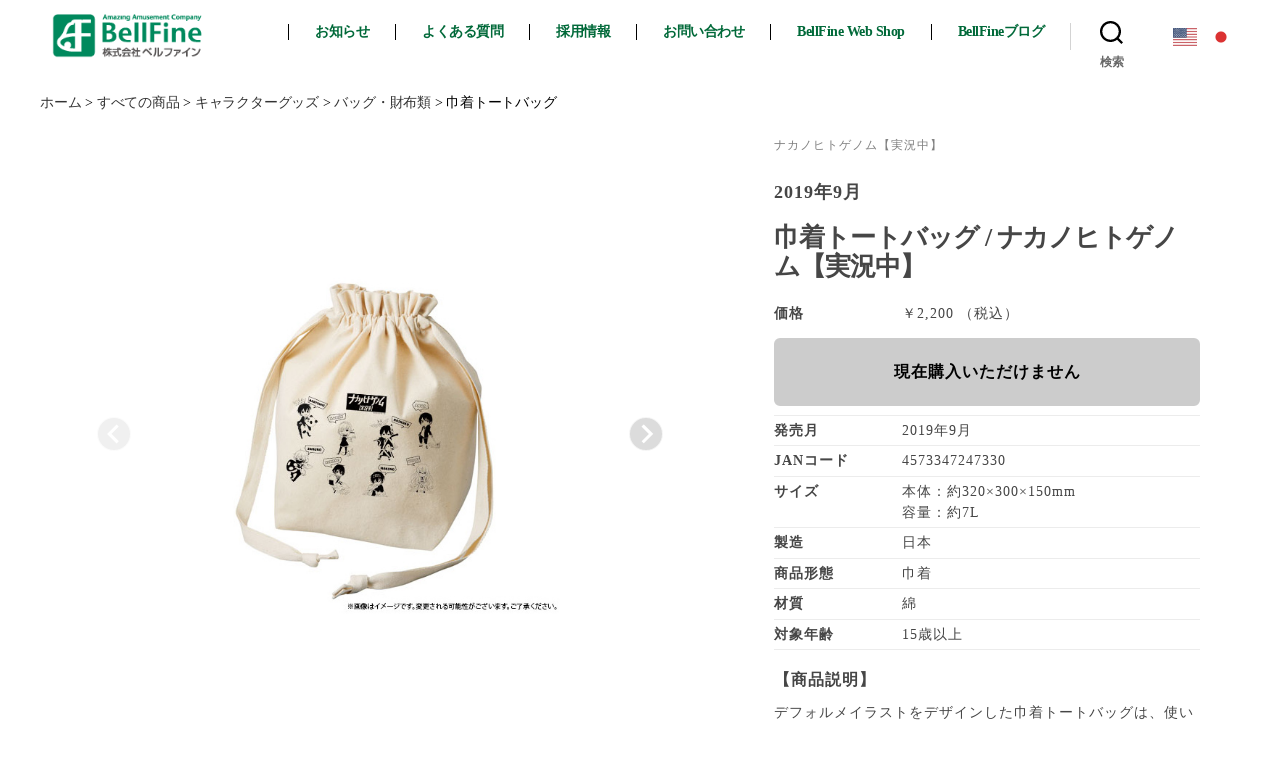

--- FILE ---
content_type: text/html; charset=UTF-8
request_url: https://bellfine.co.jp/products/characters-goods/bag-wallet/g724733/
body_size: 18997
content:
<!DOCTYPE html>

<html class="no-js" dir="ltr" lang="ja" prefix="og: https://ogp.me/ns#">

	<head>
		<meta charset="UTF-8">
		<meta name="viewport" content="width=device-width, initial-scale=1.0" >
				<meta name="description" content="BellFine（ベルファイン）の『ナカノヒトゲノム【実況中】』巾着トートバッグのページ。デフォルメイラストをデザインした巾着トートバッグは、使い">
				<link rel="preconnect" href="https://fonts.googleapis.com">
		<link rel="preconnect" href="https://fonts.gstatic.com" crossorigin>
		<link href="https://fonts.googleapis.com/css2?family=Sawarabi+Gothic&display=swap" rel="stylesheet">
		<link rel="stylesheet" href="https://fonts.googleapis.com/css2?family=Material+Symbols+Outlined:opsz,wght,FILL,GRAD@48,400,0,0" />
		<link href="https://fonts.googleapis.com/icon?family=Material+Icons" rel="stylesheet">
		<link rel="profile" href="https://gmpg.org/xfn/11">
		<title>『ナカノヒトゲノム【実況中】』 巾着トートバッグ キャラクターグッズ - ベルファイン</title>

		<!-- All in One SEO 4.9.3 - aioseo.com -->
	<meta name="robots" content="max-image-preview:large" />
	<meta name="author" content="管理人"/>
	<meta name="keywords" content="バッグ・財布類" />
	<link rel="canonical" href="https://bellfine.co.jp/products/characters-goods/bag-wallet/g724733/" />
	<meta name="generator" content="All in One SEO (AIOSEO) 4.9.3" />
		<meta property="og:locale" content="ja_JP" />
		<meta property="og:site_name" content="ベルファイン - 新感覚にてフィギュア・キャラクターグッズ・プラスチックモデルなど企画製造販売をするベルファインの公式ホームページです！" />
		<meta property="og:type" content="article" />
		<meta property="og:title" content="『ナカノヒトゲノム【実況中】』 巾着トートバッグ キャラクターグッズ - ベルファイン" />
		<meta property="og:url" content="https://bellfine.co.jp/products/characters-goods/bag-wallet/g724733/" />
		<meta property="og:image" content="https://bellfine.co.jp/wp-content/uploads/g724733_s.jpg" />
		<meta property="og:image:secure_url" content="https://bellfine.co.jp/wp-content/uploads/g724733_s.jpg" />
		<meta property="og:image:width" content="300" />
		<meta property="og:image:height" content="300" />
		<meta property="article:published_time" content="2022-06-23T15:42:11+00:00" />
		<meta property="article:modified_time" content="2022-07-25T05:59:04+00:00" />
		<meta property="article:publisher" content="https://www.facebook.com/BellFineCo.Ltd" />
		<meta name="twitter:card" content="summary_large_image" />
		<meta name="twitter:site" content="@bell_fine" />
		<meta name="twitter:title" content="『ナカノヒトゲノム【実況中】』 巾着トートバッグ キャラクターグッズ - ベルファイン" />
		<meta name="twitter:creator" content="@bell_fine" />
		<meta name="twitter:image" content="https://bellfine.co.jp/wp-content/uploads/g724733_s.jpg" />
		<script type="application/ld+json" class="aioseo-schema">
			{"@context":"https:\/\/schema.org","@graph":[{"@type":"BlogPosting","@id":"https:\/\/bellfine.co.jp\/products\/characters-goods\/bag-wallet\/g724733\/#blogposting","name":"\u300e\u30ca\u30ab\u30ce\u30d2\u30c8\u30b2\u30ce\u30e0\u3010\u5b9f\u6cc1\u4e2d\u3011\u300f \u5dfe\u7740\u30c8\u30fc\u30c8\u30d0\u30c3\u30b0 \u30ad\u30e3\u30e9\u30af\u30bf\u30fc\u30b0\u30c3\u30ba - \u30d9\u30eb\u30d5\u30a1\u30a4\u30f3","headline":"\u5dfe\u7740\u30c8\u30fc\u30c8\u30d0\u30c3\u30b0","author":{"@id":"https:\/\/bellfine.co.jp\/author\/bf001\/#author"},"publisher":{"@id":"https:\/\/bellfine.co.jp\/#organization"},"image":{"@type":"ImageObject","url":"https:\/\/bellfine.co.jp\/wp-content\/uploads\/g724733_s.jpg","width":300,"height":300,"caption":"\u300e\u30ca\u30ab\u30ce\u30d2\u30c8\u30b2\u30ce\u30e0\u3010\u5b9f\u6cc1\u4e2d\u3011\u300f\u5dfe\u7740\u30c8\u30fc\u30c8\u30d0\u30c3\u30b0"},"datePublished":"2021-06-03T12:00:00+09:00","dateModified":"2022-07-25T14:59:04+09:00","inLanguage":"ja","mainEntityOfPage":{"@id":"https:\/\/bellfine.co.jp\/products\/characters-goods\/bag-wallet\/g724733\/#webpage"},"isPartOf":{"@id":"https:\/\/bellfine.co.jp\/products\/characters-goods\/bag-wallet\/g724733\/#webpage"},"articleSection":"\u30d0\u30c3\u30b0\u30fb\u8ca1\u5e03\u985e, \u30ca\u30ab\u30ce\u30d2\u30c8\u30b2\u30ce\u30e0\u3010\u5b9f\u6cc1\u4e2d\u3011"},{"@type":"BreadcrumbList","@id":"https:\/\/bellfine.co.jp\/products\/characters-goods\/bag-wallet\/g724733\/#breadcrumblist","itemListElement":[{"@type":"ListItem","@id":"https:\/\/bellfine.co.jp#listItem","position":1,"name":"\u30db\u30fc\u30e0","item":"https:\/\/bellfine.co.jp","nextItem":{"@type":"ListItem","@id":"https:\/\/bellfine.co.jp\/products\/#listItem","name":"\u3059\u3079\u3066\u306e\u5546\u54c1"}},{"@type":"ListItem","@id":"https:\/\/bellfine.co.jp\/products\/#listItem","position":2,"name":"\u3059\u3079\u3066\u306e\u5546\u54c1","item":"https:\/\/bellfine.co.jp\/products\/","nextItem":{"@type":"ListItem","@id":"https:\/\/bellfine.co.jp\/products\/characters-goods\/#listItem","name":"\u30ad\u30e3\u30e9\u30af\u30bf\u30fc\u30b0\u30c3\u30ba"},"previousItem":{"@type":"ListItem","@id":"https:\/\/bellfine.co.jp#listItem","name":"\u30db\u30fc\u30e0"}},{"@type":"ListItem","@id":"https:\/\/bellfine.co.jp\/products\/characters-goods\/#listItem","position":3,"name":"\u30ad\u30e3\u30e9\u30af\u30bf\u30fc\u30b0\u30c3\u30ba","item":"https:\/\/bellfine.co.jp\/products\/characters-goods\/","nextItem":{"@type":"ListItem","@id":"https:\/\/bellfine.co.jp\/products\/characters-goods\/bag-wallet\/#listItem","name":"\u30d0\u30c3\u30b0\u30fb\u8ca1\u5e03\u985e"},"previousItem":{"@type":"ListItem","@id":"https:\/\/bellfine.co.jp\/products\/#listItem","name":"\u3059\u3079\u3066\u306e\u5546\u54c1"}},{"@type":"ListItem","@id":"https:\/\/bellfine.co.jp\/products\/characters-goods\/bag-wallet\/#listItem","position":4,"name":"\u30d0\u30c3\u30b0\u30fb\u8ca1\u5e03\u985e","item":"https:\/\/bellfine.co.jp\/products\/characters-goods\/bag-wallet\/","nextItem":{"@type":"ListItem","@id":"https:\/\/bellfine.co.jp\/products\/characters-goods\/bag-wallet\/g724733\/#listItem","name":"\u5dfe\u7740\u30c8\u30fc\u30c8\u30d0\u30c3\u30b0"},"previousItem":{"@type":"ListItem","@id":"https:\/\/bellfine.co.jp\/products\/characters-goods\/#listItem","name":"\u30ad\u30e3\u30e9\u30af\u30bf\u30fc\u30b0\u30c3\u30ba"}},{"@type":"ListItem","@id":"https:\/\/bellfine.co.jp\/products\/characters-goods\/bag-wallet\/g724733\/#listItem","position":5,"name":"\u5dfe\u7740\u30c8\u30fc\u30c8\u30d0\u30c3\u30b0","previousItem":{"@type":"ListItem","@id":"https:\/\/bellfine.co.jp\/products\/characters-goods\/bag-wallet\/#listItem","name":"\u30d0\u30c3\u30b0\u30fb\u8ca1\u5e03\u985e"}}]},{"@type":"Organization","@id":"https:\/\/bellfine.co.jp\/#organization","name":"\u682a\u5f0f\u4f1a\u793e\u30d9\u30eb\u30d5\u30a1\u30a4\u30f3","description":"\u65b0\u611f\u899a\u306b\u3066\u30d5\u30a3\u30ae\u30e5\u30a2\u30fb\u30ad\u30e3\u30e9\u30af\u30bf\u30fc\u30b0\u30c3\u30ba\u30fb\u30d7\u30e9\u30b9\u30c1\u30c3\u30af\u30e2\u30c7\u30eb\u306a\u3069\u4f01\u753b\u88fd\u9020\u8ca9\u58f2\u3092\u3059\u308b\u30d9\u30eb\u30d5\u30a1\u30a4\u30f3\u306e\u516c\u5f0f\u30db\u30fc\u30e0\u30da\u30fc\u30b8\u3067\u3059\uff01","url":"https:\/\/bellfine.co.jp\/","logo":{"@type":"ImageObject","url":"https:\/\/bellfine.co.jp\/wp-content\/uploads\/logo.png","@id":"https:\/\/bellfine.co.jp\/products\/characters-goods\/bag-wallet\/g724733\/#organizationLogo","width":200,"height":56,"caption":"\u682a\u5f0f\u4f1a\u793e\u30d9\u30eb\u30d5\u30a1\u30a4\u30f3"},"image":{"@id":"https:\/\/bellfine.co.jp\/products\/characters-goods\/bag-wallet\/g724733\/#organizationLogo"},"sameAs":["https:\/\/www.facebook.com\/BellFineCo.Ltd","https:\/\/twitter.com\/bell_fine","https:\/\/www.instagram.com\/bellfine_figures"]},{"@type":"Person","@id":"https:\/\/bellfine.co.jp\/author\/bf001\/#author","url":"https:\/\/bellfine.co.jp\/author\/bf001\/","name":"\u7ba1\u7406\u4eba"},{"@type":"WebPage","@id":"https:\/\/bellfine.co.jp\/products\/characters-goods\/bag-wallet\/g724733\/#webpage","url":"https:\/\/bellfine.co.jp\/products\/characters-goods\/bag-wallet\/g724733\/","name":"\u300e\u30ca\u30ab\u30ce\u30d2\u30c8\u30b2\u30ce\u30e0\u3010\u5b9f\u6cc1\u4e2d\u3011\u300f \u5dfe\u7740\u30c8\u30fc\u30c8\u30d0\u30c3\u30b0 \u30ad\u30e3\u30e9\u30af\u30bf\u30fc\u30b0\u30c3\u30ba - \u30d9\u30eb\u30d5\u30a1\u30a4\u30f3","inLanguage":"ja","isPartOf":{"@id":"https:\/\/bellfine.co.jp\/#website"},"breadcrumb":{"@id":"https:\/\/bellfine.co.jp\/products\/characters-goods\/bag-wallet\/g724733\/#breadcrumblist"},"author":{"@id":"https:\/\/bellfine.co.jp\/author\/bf001\/#author"},"creator":{"@id":"https:\/\/bellfine.co.jp\/author\/bf001\/#author"},"image":{"@type":"ImageObject","url":"https:\/\/bellfine.co.jp\/wp-content\/uploads\/g724733_s.jpg","@id":"https:\/\/bellfine.co.jp\/products\/characters-goods\/bag-wallet\/g724733\/#mainImage","width":300,"height":300,"caption":"\u300e\u30ca\u30ab\u30ce\u30d2\u30c8\u30b2\u30ce\u30e0\u3010\u5b9f\u6cc1\u4e2d\u3011\u300f\u5dfe\u7740\u30c8\u30fc\u30c8\u30d0\u30c3\u30b0"},"primaryImageOfPage":{"@id":"https:\/\/bellfine.co.jp\/products\/characters-goods\/bag-wallet\/g724733\/#mainImage"},"datePublished":"2021-06-03T12:00:00+09:00","dateModified":"2022-07-25T14:59:04+09:00"},{"@type":"WebSite","@id":"https:\/\/bellfine.co.jp\/#website","url":"https:\/\/bellfine.co.jp\/","name":"\u30d9\u30eb\u30d5\u30a1\u30a4\u30f3","description":"\u65b0\u611f\u899a\u306b\u3066\u30d5\u30a3\u30ae\u30e5\u30a2\u30fb\u30ad\u30e3\u30e9\u30af\u30bf\u30fc\u30b0\u30c3\u30ba\u30fb\u30d7\u30e9\u30b9\u30c1\u30c3\u30af\u30e2\u30c7\u30eb\u306a\u3069\u4f01\u753b\u88fd\u9020\u8ca9\u58f2\u3092\u3059\u308b\u30d9\u30eb\u30d5\u30a1\u30a4\u30f3\u306e\u516c\u5f0f\u30db\u30fc\u30e0\u30da\u30fc\u30b8\u3067\u3059\uff01","inLanguage":"ja","publisher":{"@id":"https:\/\/bellfine.co.jp\/#organization"}}]}
		</script>
		<script type="text/javascript">
			(function(c,l,a,r,i,t,y){
			c[a]=c[a]||function(){(c[a].q=c[a].q||[]).push(arguments)};t=l.createElement(r);t.async=1;
			t.src="https://www.clarity.ms/tag/"+i+"?ref=aioseo";y=l.getElementsByTagName(r)[0];y.parentNode.insertBefore(t,y);
		})(window, document, "clarity", "script", "dbffb3d56m");
		</script>
		<!-- All in One SEO -->

<link rel='dns-prefetch' href='//static.addtoany.com' />
<link rel='dns-prefetch' href='//challenges.cloudflare.com' />
<link rel="alternate" type="application/rss+xml" title="ベルファイン &raquo; フィード" href="https://bellfine.co.jp/feed/" />
<link rel="alternate" title="oEmbed (JSON)" type="application/json+oembed" href="https://bellfine.co.jp/wp-json/oembed/1.0/embed?url=https%3A%2F%2Fbellfine.co.jp%2Fproducts%2Fcharacters-goods%2Fbag-wallet%2Fg724733%2F" />
<link rel="alternate" title="oEmbed (XML)" type="text/xml+oembed" href="https://bellfine.co.jp/wp-json/oembed/1.0/embed?url=https%3A%2F%2Fbellfine.co.jp%2Fproducts%2Fcharacters-goods%2Fbag-wallet%2Fg724733%2F&#038;format=xml" />
<style id='wp-img-auto-sizes-contain-inline-css' type='text/css'>
img:is([sizes=auto i],[sizes^="auto," i]){contain-intrinsic-size:3000px 1500px}
/*# sourceURL=wp-img-auto-sizes-contain-inline-css */
</style>
<link rel='stylesheet' id='luminous_css-css' href='https://bellfine.co.jp/wp-content/themes/twentytwenty-child/assets/luminous/luminous-basic.min.css?ver=567537b874e864254de487a60802873b' type='text/css' media='all' />
<link rel='stylesheet' id='splide.min.css-css' href='https://bellfine.co.jp/wp-content/themes/twentytwenty-child/assets/splide/splide.min.css?ver=567537b874e864254de487a60802873b' type='text/css' media='all' />
<style id='wp-emoji-styles-inline-css' type='text/css'>

	img.wp-smiley, img.emoji {
		display: inline !important;
		border: none !important;
		box-shadow: none !important;
		height: 1em !important;
		width: 1em !important;
		margin: 0 0.07em !important;
		vertical-align: -0.1em !important;
		background: none !important;
		padding: 0 !important;
	}
/*# sourceURL=wp-emoji-styles-inline-css */
</style>
<link rel='stylesheet' id='wp-block-library-css' href='https://bellfine.co.jp/wp-includes/css/dist/block-library/style.min.css?ver=567537b874e864254de487a60802873b' type='text/css' media='all' />
<style id='global-styles-inline-css' type='text/css'>
:root{--wp--preset--aspect-ratio--square: 1;--wp--preset--aspect-ratio--4-3: 4/3;--wp--preset--aspect-ratio--3-4: 3/4;--wp--preset--aspect-ratio--3-2: 3/2;--wp--preset--aspect-ratio--2-3: 2/3;--wp--preset--aspect-ratio--16-9: 16/9;--wp--preset--aspect-ratio--9-16: 9/16;--wp--preset--color--black: #000000;--wp--preset--color--cyan-bluish-gray: #abb8c3;--wp--preset--color--white: #ffffff;--wp--preset--color--pale-pink: #f78da7;--wp--preset--color--vivid-red: #cf2e2e;--wp--preset--color--luminous-vivid-orange: #ff6900;--wp--preset--color--luminous-vivid-amber: #fcb900;--wp--preset--color--light-green-cyan: #7bdcb5;--wp--preset--color--vivid-green-cyan: #00d084;--wp--preset--color--pale-cyan-blue: #8ed1fc;--wp--preset--color--vivid-cyan-blue: #0693e3;--wp--preset--color--vivid-purple: #9b51e0;--wp--preset--color--accent: #e22658;--wp--preset--color--primary: #000000;--wp--preset--color--secondary: #6d6d6d;--wp--preset--color--subtle-background: #dbdbdb;--wp--preset--color--background: #ffffff;--wp--preset--gradient--vivid-cyan-blue-to-vivid-purple: linear-gradient(135deg,rgb(6,147,227) 0%,rgb(155,81,224) 100%);--wp--preset--gradient--light-green-cyan-to-vivid-green-cyan: linear-gradient(135deg,rgb(122,220,180) 0%,rgb(0,208,130) 100%);--wp--preset--gradient--luminous-vivid-amber-to-luminous-vivid-orange: linear-gradient(135deg,rgb(252,185,0) 0%,rgb(255,105,0) 100%);--wp--preset--gradient--luminous-vivid-orange-to-vivid-red: linear-gradient(135deg,rgb(255,105,0) 0%,rgb(207,46,46) 100%);--wp--preset--gradient--very-light-gray-to-cyan-bluish-gray: linear-gradient(135deg,rgb(238,238,238) 0%,rgb(169,184,195) 100%);--wp--preset--gradient--cool-to-warm-spectrum: linear-gradient(135deg,rgb(74,234,220) 0%,rgb(151,120,209) 20%,rgb(207,42,186) 40%,rgb(238,44,130) 60%,rgb(251,105,98) 80%,rgb(254,248,76) 100%);--wp--preset--gradient--blush-light-purple: linear-gradient(135deg,rgb(255,206,236) 0%,rgb(152,150,240) 100%);--wp--preset--gradient--blush-bordeaux: linear-gradient(135deg,rgb(254,205,165) 0%,rgb(254,45,45) 50%,rgb(107,0,62) 100%);--wp--preset--gradient--luminous-dusk: linear-gradient(135deg,rgb(255,203,112) 0%,rgb(199,81,192) 50%,rgb(65,88,208) 100%);--wp--preset--gradient--pale-ocean: linear-gradient(135deg,rgb(255,245,203) 0%,rgb(182,227,212) 50%,rgb(51,167,181) 100%);--wp--preset--gradient--electric-grass: linear-gradient(135deg,rgb(202,248,128) 0%,rgb(113,206,126) 100%);--wp--preset--gradient--midnight: linear-gradient(135deg,rgb(2,3,129) 0%,rgb(40,116,252) 100%);--wp--preset--font-size--small: 18px;--wp--preset--font-size--medium: 20px;--wp--preset--font-size--large: 26.25px;--wp--preset--font-size--x-large: 42px;--wp--preset--font-size--normal: 21px;--wp--preset--font-size--larger: 32px;--wp--preset--spacing--20: 0.44rem;--wp--preset--spacing--30: 0.67rem;--wp--preset--spacing--40: 1rem;--wp--preset--spacing--50: 1.5rem;--wp--preset--spacing--60: 2.25rem;--wp--preset--spacing--70: 3.38rem;--wp--preset--spacing--80: 5.06rem;--wp--preset--shadow--natural: 6px 6px 9px rgba(0, 0, 0, 0.2);--wp--preset--shadow--deep: 12px 12px 50px rgba(0, 0, 0, 0.4);--wp--preset--shadow--sharp: 6px 6px 0px rgba(0, 0, 0, 0.2);--wp--preset--shadow--outlined: 6px 6px 0px -3px rgb(255, 255, 255), 6px 6px rgb(0, 0, 0);--wp--preset--shadow--crisp: 6px 6px 0px rgb(0, 0, 0);}:where(.is-layout-flex){gap: 0.5em;}:where(.is-layout-grid){gap: 0.5em;}body .is-layout-flex{display: flex;}.is-layout-flex{flex-wrap: wrap;align-items: center;}.is-layout-flex > :is(*, div){margin: 0;}body .is-layout-grid{display: grid;}.is-layout-grid > :is(*, div){margin: 0;}:where(.wp-block-columns.is-layout-flex){gap: 2em;}:where(.wp-block-columns.is-layout-grid){gap: 2em;}:where(.wp-block-post-template.is-layout-flex){gap: 1.25em;}:where(.wp-block-post-template.is-layout-grid){gap: 1.25em;}.has-black-color{color: var(--wp--preset--color--black) !important;}.has-cyan-bluish-gray-color{color: var(--wp--preset--color--cyan-bluish-gray) !important;}.has-white-color{color: var(--wp--preset--color--white) !important;}.has-pale-pink-color{color: var(--wp--preset--color--pale-pink) !important;}.has-vivid-red-color{color: var(--wp--preset--color--vivid-red) !important;}.has-luminous-vivid-orange-color{color: var(--wp--preset--color--luminous-vivid-orange) !important;}.has-luminous-vivid-amber-color{color: var(--wp--preset--color--luminous-vivid-amber) !important;}.has-light-green-cyan-color{color: var(--wp--preset--color--light-green-cyan) !important;}.has-vivid-green-cyan-color{color: var(--wp--preset--color--vivid-green-cyan) !important;}.has-pale-cyan-blue-color{color: var(--wp--preset--color--pale-cyan-blue) !important;}.has-vivid-cyan-blue-color{color: var(--wp--preset--color--vivid-cyan-blue) !important;}.has-vivid-purple-color{color: var(--wp--preset--color--vivid-purple) !important;}.has-black-background-color{background-color: var(--wp--preset--color--black) !important;}.has-cyan-bluish-gray-background-color{background-color: var(--wp--preset--color--cyan-bluish-gray) !important;}.has-white-background-color{background-color: var(--wp--preset--color--white) !important;}.has-pale-pink-background-color{background-color: var(--wp--preset--color--pale-pink) !important;}.has-vivid-red-background-color{background-color: var(--wp--preset--color--vivid-red) !important;}.has-luminous-vivid-orange-background-color{background-color: var(--wp--preset--color--luminous-vivid-orange) !important;}.has-luminous-vivid-amber-background-color{background-color: var(--wp--preset--color--luminous-vivid-amber) !important;}.has-light-green-cyan-background-color{background-color: var(--wp--preset--color--light-green-cyan) !important;}.has-vivid-green-cyan-background-color{background-color: var(--wp--preset--color--vivid-green-cyan) !important;}.has-pale-cyan-blue-background-color{background-color: var(--wp--preset--color--pale-cyan-blue) !important;}.has-vivid-cyan-blue-background-color{background-color: var(--wp--preset--color--vivid-cyan-blue) !important;}.has-vivid-purple-background-color{background-color: var(--wp--preset--color--vivid-purple) !important;}.has-black-border-color{border-color: var(--wp--preset--color--black) !important;}.has-cyan-bluish-gray-border-color{border-color: var(--wp--preset--color--cyan-bluish-gray) !important;}.has-white-border-color{border-color: var(--wp--preset--color--white) !important;}.has-pale-pink-border-color{border-color: var(--wp--preset--color--pale-pink) !important;}.has-vivid-red-border-color{border-color: var(--wp--preset--color--vivid-red) !important;}.has-luminous-vivid-orange-border-color{border-color: var(--wp--preset--color--luminous-vivid-orange) !important;}.has-luminous-vivid-amber-border-color{border-color: var(--wp--preset--color--luminous-vivid-amber) !important;}.has-light-green-cyan-border-color{border-color: var(--wp--preset--color--light-green-cyan) !important;}.has-vivid-green-cyan-border-color{border-color: var(--wp--preset--color--vivid-green-cyan) !important;}.has-pale-cyan-blue-border-color{border-color: var(--wp--preset--color--pale-cyan-blue) !important;}.has-vivid-cyan-blue-border-color{border-color: var(--wp--preset--color--vivid-cyan-blue) !important;}.has-vivid-purple-border-color{border-color: var(--wp--preset--color--vivid-purple) !important;}.has-vivid-cyan-blue-to-vivid-purple-gradient-background{background: var(--wp--preset--gradient--vivid-cyan-blue-to-vivid-purple) !important;}.has-light-green-cyan-to-vivid-green-cyan-gradient-background{background: var(--wp--preset--gradient--light-green-cyan-to-vivid-green-cyan) !important;}.has-luminous-vivid-amber-to-luminous-vivid-orange-gradient-background{background: var(--wp--preset--gradient--luminous-vivid-amber-to-luminous-vivid-orange) !important;}.has-luminous-vivid-orange-to-vivid-red-gradient-background{background: var(--wp--preset--gradient--luminous-vivid-orange-to-vivid-red) !important;}.has-very-light-gray-to-cyan-bluish-gray-gradient-background{background: var(--wp--preset--gradient--very-light-gray-to-cyan-bluish-gray) !important;}.has-cool-to-warm-spectrum-gradient-background{background: var(--wp--preset--gradient--cool-to-warm-spectrum) !important;}.has-blush-light-purple-gradient-background{background: var(--wp--preset--gradient--blush-light-purple) !important;}.has-blush-bordeaux-gradient-background{background: var(--wp--preset--gradient--blush-bordeaux) !important;}.has-luminous-dusk-gradient-background{background: var(--wp--preset--gradient--luminous-dusk) !important;}.has-pale-ocean-gradient-background{background: var(--wp--preset--gradient--pale-ocean) !important;}.has-electric-grass-gradient-background{background: var(--wp--preset--gradient--electric-grass) !important;}.has-midnight-gradient-background{background: var(--wp--preset--gradient--midnight) !important;}.has-small-font-size{font-size: var(--wp--preset--font-size--small) !important;}.has-medium-font-size{font-size: var(--wp--preset--font-size--medium) !important;}.has-large-font-size{font-size: var(--wp--preset--font-size--large) !important;}.has-x-large-font-size{font-size: var(--wp--preset--font-size--x-large) !important;}
/*# sourceURL=global-styles-inline-css */
</style>

<style id='classic-theme-styles-inline-css' type='text/css'>
/*! This file is auto-generated */
.wp-block-button__link{color:#fff;background-color:#32373c;border-radius:9999px;box-shadow:none;text-decoration:none;padding:calc(.667em + 2px) calc(1.333em + 2px);font-size:1.125em}.wp-block-file__button{background:#32373c;color:#fff;text-decoration:none}
/*# sourceURL=/wp-includes/css/classic-themes.min.css */
</style>
<link rel='stylesheet' id='contact-form-7-css' href='https://bellfine.co.jp/wp-content/plugins/contact-form-7/includes/css/styles.css?ver=6.1.4' type='text/css' media='all' />
<link rel='stylesheet' id='widgetopts-styles-css' href='https://bellfine.co.jp/wp-content/plugins/widget-options/assets/css/widget-options.css?ver=4.1.3' type='text/css' media='all' />
<link rel='stylesheet' id='parent-style-css' href='https://bellfine.co.jp/wp-content/themes/twentytwenty/style.css?ver=567537b874e864254de487a60802873b' type='text/css' media='all' />
<link rel='stylesheet' id='child-style-css' href='https://bellfine.co.jp/wp-content/themes/twentytwenty-child/style.css?ver=567537b874e864254de487a60802873b' type='text/css' media='all' />
<link rel='stylesheet' id='twentytwenty-style-css' href='https://bellfine.co.jp/wp-content/themes/twentytwenty-child/style.css?ver=1.8' type='text/css' media='all' />
<style id='twentytwenty-style-inline-css' type='text/css'>
.color-accent,.color-accent-hover:hover,.color-accent-hover:focus,:root .has-accent-color,.has-drop-cap:not(:focus):first-letter,.wp-block-button.is-style-outline,a { color: #e22658; }blockquote,.border-color-accent,.border-color-accent-hover:hover,.border-color-accent-hover:focus { border-color: #e22658; }button,.button,.faux-button,.wp-block-button__link,.wp-block-file .wp-block-file__button,input[type="button"],input[type="reset"],input[type="submit"],.bg-accent,.bg-accent-hover:hover,.bg-accent-hover:focus,:root .has-accent-background-color,.comment-reply-link { background-color: #e22658; }.fill-children-accent,.fill-children-accent * { fill: #e22658; }:root .has-background-color,button,.button,.faux-button,.wp-block-button__link,.wp-block-file__button,input[type="button"],input[type="reset"],input[type="submit"],.wp-block-button,.comment-reply-link,.has-background.has-primary-background-color:not(.has-text-color),.has-background.has-primary-background-color *:not(.has-text-color),.has-background.has-accent-background-color:not(.has-text-color),.has-background.has-accent-background-color *:not(.has-text-color) { color: #ffffff; }:root .has-background-background-color { background-color: #ffffff; }body,.entry-title a,:root .has-primary-color { color: #000000; }:root .has-primary-background-color { background-color: #000000; }cite,figcaption,.wp-caption-text,.post-meta,.entry-content .wp-block-archives li,.entry-content .wp-block-categories li,.entry-content .wp-block-latest-posts li,.wp-block-latest-comments__comment-date,.wp-block-latest-posts__post-date,.wp-block-embed figcaption,.wp-block-image figcaption,.wp-block-pullquote cite,.comment-metadata,.comment-respond .comment-notes,.comment-respond .logged-in-as,.pagination .dots,.entry-content hr:not(.has-background),hr.styled-separator,:root .has-secondary-color { color: #6d6d6d; }:root .has-secondary-background-color { background-color: #6d6d6d; }pre,fieldset,input,textarea,table,table *,hr { border-color: #dbdbdb; }caption,code,code,kbd,samp,.wp-block-table.is-style-stripes tbody tr:nth-child(odd),:root .has-subtle-background-background-color { background-color: #dbdbdb; }.wp-block-table.is-style-stripes { border-bottom-color: #dbdbdb; }.wp-block-latest-posts.is-grid li { border-top-color: #dbdbdb; }:root .has-subtle-background-color { color: #dbdbdb; }body:not(.overlay-header) .primary-menu > li > a,body:not(.overlay-header) .primary-menu > li > .icon,.modal-menu a,.footer-menu a, .footer-widgets a:where(:not(.wp-block-button__link)),#site-footer .wp-block-button.is-style-outline,.wp-block-pullquote:before,.singular:not(.overlay-header) .entry-header a,.archive-header a,.header-footer-group .color-accent,.header-footer-group .color-accent-hover:hover { color: #e20842; }.social-icons a,#site-footer button:not(.toggle),#site-footer .button,#site-footer .faux-button,#site-footer .wp-block-button__link,#site-footer .wp-block-file__button,#site-footer input[type="button"],#site-footer input[type="reset"],#site-footer input[type="submit"] { background-color: #e20842; }.social-icons a,body:not(.overlay-header) .primary-menu ul,.header-footer-group button,.header-footer-group .button,.header-footer-group .faux-button,.header-footer-group .wp-block-button:not(.is-style-outline) .wp-block-button__link,.header-footer-group .wp-block-file__button,.header-footer-group input[type="button"],.header-footer-group input[type="reset"],.header-footer-group input[type="submit"] { color: #f7f7f7; }#site-header,.footer-nav-widgets-wrapper,#site-footer,.menu-modal,.menu-modal-inner,.search-modal-inner,.archive-header,.singular .entry-header,.singular .featured-media:before,.wp-block-pullquote:before { background-color: #f7f7f7; }.header-footer-group,body:not(.overlay-header) #site-header .toggle,.menu-modal .toggle { color: #000000; }body:not(.overlay-header) .primary-menu ul { background-color: #000000; }body:not(.overlay-header) .primary-menu > li > ul:after { border-bottom-color: #000000; }body:not(.overlay-header) .primary-menu ul ul:after { border-left-color: #000000; }.site-description,body:not(.overlay-header) .toggle-inner .toggle-text,.widget .post-date,.widget .rss-date,.widget_archive li,.widget_categories li,.widget cite,.widget_pages li,.widget_meta li,.widget_nav_menu li,.powered-by-wordpress,.footer-credits .privacy-policy,.to-the-top,.singular .entry-header .post-meta,.singular:not(.overlay-header) .entry-header .post-meta a { color: #686868; }.header-footer-group pre,.header-footer-group fieldset,.header-footer-group input,.header-footer-group textarea,.header-footer-group table,.header-footer-group table *,.footer-nav-widgets-wrapper,#site-footer,.menu-modal nav *,.footer-widgets-outer-wrapper,.footer-top { border-color: #d3d3d3; }.header-footer-group table caption,body:not(.overlay-header) .header-inner .toggle-wrapper::before { background-color: #d3d3d3; }.overlay-header .header-inner { color: #666666; }.cover-header .entry-header * { color: #666666; }
body,input,textarea,button,.button,.faux-button,.faux-button.more-link,.wp-block-button__link,.wp-block-file__button,.has-drop-cap:not(:focus)::first-letter,.entry-content .wp-block-archives,.entry-content .wp-block-categories,.entry-content .wp-block-cover-image,.entry-content .wp-block-cover-image p,.entry-content .wp-block-latest-comments,.entry-content .wp-block-latest-posts,.entry-content .wp-block-pullquote,.entry-content .wp-block-quote.is-large,.entry-content .wp-block-quote.is-style-large,.entry-content .wp-block-archives *,.entry-content .wp-block-categories *,.entry-content .wp-block-latest-posts *,.entry-content .wp-block-latest-comments *,.entry-content,.entry-content h1,.entry-content h2,.entry-content h3,.entry-content h4,.entry-content h5,.entry-content h6,.entry-content p,.entry-content ol,.entry-content ul,.entry-content dl,.entry-content dt,.entry-content cite,.entry-content figcaption,.entry-content table,.entry-content address,.entry-content .wp-caption-text,.entry-content .wp-block-file,.comment-content p,.comment-content ol,.comment-content ul,.comment-content dl,.comment-content dt,.comment-content cite,.comment-content figcaption,.comment-content .wp-caption-text,.widget_text p,.widget_text ol,.widget_text ul,.widget_text dl,.widget_text dt,.widget-content .rssSummary,.widget-content cite,.widget-content figcaption,.widget-content .wp-caption-text { font-family: sans-serif; }
/*# sourceURL=twentytwenty-style-inline-css */
</style>
<link rel='stylesheet' id='twentytwenty-fonts-css' href='https://bellfine.co.jp/wp-content/themes/twentytwenty/assets/css/font-inter.css?ver=1.8' type='text/css' media='all' />
<link rel='stylesheet' id='twentytwenty-print-style-css' href='https://bellfine.co.jp/wp-content/themes/twentytwenty/print.css?ver=1.8' type='text/css' media='print' />
<link rel='stylesheet' id='addtoany-css' href='https://bellfine.co.jp/wp-content/plugins/add-to-any/addtoany.min.css?ver=1.16' type='text/css' media='all' />
<style id='addtoany-inline-css' type='text/css'>
.addtoany_list {
	line-height:1.0 !important;
}
/*# sourceURL=addtoany-inline-css */
</style>
<script src="https://bellfine.co.jp/wp-content/themes/twentytwenty-child/assets/luminous/luminous.min.js?ver=567537b874e864254de487a60802873b" id="luminous_js-js"></script>
<script src="https://bellfine.co.jp/wp-content/themes/twentytwenty-child/assets/splide/splide.min.js?ver=567537b874e864254de487a60802873b" id="splide.min.js-js"></script>
<script src="https://bellfine.co.jp/wp-content/themes/twentytwenty-child/assets/jquery/jquery-3.6.0.min.js?ver=567537b874e864254de487a60802873b" id="jquery-3.6.0.min.js-js"></script>
<script id="addtoany-core-js-before">
window.a2a_config=window.a2a_config||{};a2a_config.callbacks=[];a2a_config.overlays=[];a2a_config.templates={};a2a_localize = {
	Share: "共有",
	Save: "ブックマーク",
	Subscribe: "購読",
	Email: "メール",
	Bookmark: "ブックマーク",
	ShowAll: "すべて表示する",
	ShowLess: "小さく表示する",
	FindServices: "サービスを探す",
	FindAnyServiceToAddTo: "追加するサービスを今すぐ探す",
	PoweredBy: "Powered by",
	ShareViaEmail: "メールでシェアする",
	SubscribeViaEmail: "メールで購読する",
	BookmarkInYourBrowser: "ブラウザにブックマーク",
	BookmarkInstructions: "このページをブックマークするには、 Ctrl+D または \u2318+D を押下。",
	AddToYourFavorites: "お気に入りに追加",
	SendFromWebOrProgram: "任意のメールアドレスまたはメールプログラムから送信",
	EmailProgram: "メールプログラム",
	More: "詳細&#8230;",
	ThanksForSharing: "共有ありがとうございます !",
	ThanksForFollowing: "フォローありがとうございます !"
};


//# sourceURL=addtoany-core-js-before
</script>
<script defer src="https://static.addtoany.com/menu/page.js" id="addtoany-core-js"></script>
<script src="https://bellfine.co.jp/wp-includes/js/jquery/jquery.min.js?ver=3.7.1" id="jquery-core-js"></script>
<script src="https://bellfine.co.jp/wp-includes/js/jquery/jquery-migrate.min.js?ver=3.4.1" id="jquery-migrate-js"></script>
<script defer src="https://bellfine.co.jp/wp-content/plugins/add-to-any/addtoany.min.js?ver=1.1" id="addtoany-jquery-js"></script>
<script src="https://bellfine.co.jp/wp-content/themes/twentytwenty/assets/js/index.js?ver=1.8" id="twentytwenty-js-js" defer data-wp-strategy="defer"></script>
<link rel="https://api.w.org/" href="https://bellfine.co.jp/wp-json/" /><link rel="alternate" title="JSON" type="application/json" href="https://bellfine.co.jp/wp-json/wp/v2/posts/5982" /><link rel="EditURI" type="application/rsd+xml" title="RSD" href="https://bellfine.co.jp/xmlrpc.php?rsd" />

<link rel='shortlink' href='https://bellfine.co.jp/?p=5982' />
<script>
document.documentElement.className = document.documentElement.className.replace( 'no-js', 'js' );
//# sourceURL=twentytwenty_no_js_class
</script>
<style id="custom-background-css">
body.custom-background { background-color: #ffffff; }
</style>
	<link rel="icon" href="https://bellfine.co.jp/wp-content/uploads/cropped-favicon-1-32x32.png" sizes="32x32" />
<link rel="icon" href="https://bellfine.co.jp/wp-content/uploads/cropped-favicon-1-192x192.png" sizes="192x192" />
<link rel="apple-touch-icon" href="https://bellfine.co.jp/wp-content/uploads/cropped-favicon-1-180x180.png" />
<meta name="msapplication-TileImage" content="https://bellfine.co.jp/wp-content/uploads/cropped-favicon-1-270x270.png" />
		<style id="wp-custom-css">
				.info-meta .shipping-info {
		background-color: orange;
	}		</style>
				<script>
			$(window).scroll(function(){
				if ($(window).scrollTop() > 76) {
					$('#header-wrapper').addClass('fixed');
				} else {
					$('#header-wrapper').removeClass('fixed');
				}
			});
		</script>
		<!-- Google Tag Manager -->
		<script>(function(w,d,s,l,i){w[l]=w[l]||[];w[l].push({'gtm.start':
															  new Date().getTime(),event:'gtm.js'});var f=d.getElementsByTagName(s)[0],
				j=d.createElement(s),dl=l!='dataLayer'?'&l='+l:'';j.async=true;j.src=
					'https://www.googletagmanager.com/gtm.js?id='+i+dl;f.parentNode.insertBefore(j,f);
									})(window,document,'script','dataLayer','GTM-KBK6WV6');</script>
		<!-- End Google Tag Manager -->
	</head>

	<body class="wp-singular post-template-default single single-post postid-5982 single-format-standard custom-background wp-custom-logo wp-embed-responsive wp-theme-twentytwenty wp-child-theme-twentytwenty-child singular enable-search-modal has-post-thumbnail has-single-pagination showing-comments hide-avatars footer-top-visible">
		<!-- Google Tag Manager (noscript) -->
		<noscript><iframe src="https://www.googletagmanager.com/ns.html?id=GTM-KBK6WV6"
						  height="0" width="0" style="display:none;visibility:hidden"></iframe></noscript>
		<!-- End Google Tag Manager (noscript) -->

		<a class="skip-link screen-reader-text" href="#site-content">コンテンツへスキップ</a>		
		<header id="site-header" class="header-footer-group">
			<div id="header-wrapper">
				<div class="header-inner section-inner">

					<div class="header-titles-wrapper">

						
						<button class="toggle search-toggle mobile-search-toggle" data-toggle-target=".search-modal" data-toggle-body-class="showing-search-modal" data-set-focus=".search-modal .search-field" aria-expanded="false">
							<span class="toggle-inner">
								<span class="toggle-icon">
									<svg class="svg-icon" aria-hidden="true" role="img" focusable="false" xmlns="http://www.w3.org/2000/svg" width="23" height="23" viewBox="0 0 23 23"><path d="M38.710696,48.0601792 L43,52.3494831 L41.3494831,54 L37.0601792,49.710696 C35.2632422,51.1481185 32.9839107,52.0076499 30.5038249,52.0076499 C24.7027226,52.0076499 20,47.3049272 20,41.5038249 C20,35.7027226 24.7027226,31 30.5038249,31 C36.3049272,31 41.0076499,35.7027226 41.0076499,41.5038249 C41.0076499,43.9839107 40.1481185,46.2632422 38.710696,48.0601792 Z M36.3875844,47.1716785 C37.8030221,45.7026647 38.6734666,43.7048964 38.6734666,41.5038249 C38.6734666,36.9918565 35.0157934,33.3341833 30.5038249,33.3341833 C25.9918565,33.3341833 22.3341833,36.9918565 22.3341833,41.5038249 C22.3341833,46.0157934 25.9918565,49.6734666 30.5038249,49.6734666 C32.7048964,49.6734666 34.7026647,48.8030221 36.1716785,47.3875844 C36.2023931,47.347638 36.2360451,47.3092237 36.2726343,47.2726343 C36.3092237,47.2360451 36.347638,47.2023931 36.3875844,47.1716785 Z" transform="translate(-20 -31)" /></svg>								</span>
							</span>
						</button><!-- .search-toggle -->

						

						<div class="header-titles">
														<div class="site-logo faux-heading"><a href="https://bellfine.co.jp/" class="custom-logo-link" rel="home"><img width="200" height="56" src="https://bellfine.co.jp/wp-content/uploads/logo.png" class="custom-logo" alt="株式会社ベルファイン" decoding="async" /></a><span class="screen-reader-text">ベルファイン</span></div>													</div><!-- .header-titles -->


						<button class="toggle nav-toggle mobile-nav-toggle" data-toggle-target=".menu-modal"  data-toggle-body-class="showing-menu-modal" aria-expanded="false" data-set-focus=".close-nav-toggle">
							<span class="toggle-inner">
								<span class="toggle-icon">
									<svg class="svg-icon" aria-hidden="true" role="img" focusable="false" xmlns="http://www.w3.org/2000/svg" width="26" height="7" viewBox="0 0 26 7"><path fill-rule="evenodd" d="M332.5,45 C330.567003,45 329,43.4329966 329,41.5 C329,39.5670034 330.567003,38 332.5,38 C334.432997,38 336,39.5670034 336,41.5 C336,43.4329966 334.432997,45 332.5,45 Z M342,45 C340.067003,45 338.5,43.4329966 338.5,41.5 C338.5,39.5670034 340.067003,38 342,38 C343.932997,38 345.5,39.5670034 345.5,41.5 C345.5,43.4329966 343.932997,45 342,45 Z M351.5,45 C349.567003,45 348,43.4329966 348,41.5 C348,39.5670034 349.567003,38 351.5,38 C353.432997,38 355,39.5670034 355,41.5 C355,43.4329966 353.432997,45 351.5,45 Z" transform="translate(-329 -38)" /></svg>								</span>
							</span>
						</button><!-- .nav-toggle -->

					</div><!-- .header-titles-wrapper -->

					<div class="header-navigation-wrapper">

						
						<nav class="primary-menu-wrapper" aria-label="水平方向">

							<ul class="primary-menu reset-list-style">

								<li id="menu-item-2405" class="menu-item menu-item-type-custom menu-item-object-custom menu-item-2405"><a href="/info">お知らせ</a></li>
<li id="menu-item-2090" class="menu-item menu-item-type-post_type menu-item-object-page menu-item-2090"><a href="https://bellfine.co.jp/faq/">よくある質問</a></li>
<li id="menu-item-20279" class="menu-item menu-item-type-post_type menu-item-object-page menu-item-20279"><a href="https://bellfine.co.jp/recruit/">採用情報</a></li>
<li id="menu-item-2091" class="menu-item menu-item-type-post_type menu-item-object-page menu-item-2091"><a href="https://bellfine.co.jp/contact/">お問い合わせ</a></li>
<li id="menu-item-9728" class="menu-item menu-item-type-custom menu-item-object-custom menu-item-9728"><a href="https://shop.bellfine.co.jp/">BellFine Web Shop</a></li>
<li id="menu-item-19842" class="menu-item menu-item-type-custom menu-item-object-custom menu-item-19842"><a href="/blog">BellFineブログ</a></li>

							</ul>
						</nav><!-- .primary-menu-wrapper -->

						
						<div class="header-toggles hide-no-js">

							
							<div class="toggle-wrapper search-toggle-wrapper">

								<button class="toggle search-toggle desktop-search-toggle" data-toggle-target=".search-modal" data-toggle-body-class="showing-search-modal" data-set-focus=".search-modal .search-field" aria-expanded="false">
									<span class="toggle-inner">
										<svg class="svg-icon" aria-hidden="true" role="img" focusable="false" xmlns="http://www.w3.org/2000/svg" width="23" height="23" viewBox="0 0 23 23"><path d="M38.710696,48.0601792 L43,52.3494831 L41.3494831,54 L37.0601792,49.710696 C35.2632422,51.1481185 32.9839107,52.0076499 30.5038249,52.0076499 C24.7027226,52.0076499 20,47.3049272 20,41.5038249 C20,35.7027226 24.7027226,31 30.5038249,31 C36.3049272,31 41.0076499,35.7027226 41.0076499,41.5038249 C41.0076499,43.9839107 40.1481185,46.2632422 38.710696,48.0601792 Z M36.3875844,47.1716785 C37.8030221,45.7026647 38.6734666,43.7048964 38.6734666,41.5038249 C38.6734666,36.9918565 35.0157934,33.3341833 30.5038249,33.3341833 C25.9918565,33.3341833 22.3341833,36.9918565 22.3341833,41.5038249 C22.3341833,46.0157934 25.9918565,49.6734666 30.5038249,49.6734666 C32.7048964,49.6734666 34.7026647,48.8030221 36.1716785,47.3875844 C36.2023931,47.347638 36.2360451,47.3092237 36.2726343,47.2726343 C36.3092237,47.2360451 36.347638,47.2023931 36.3875844,47.1716785 Z" transform="translate(-20 -31)" /></svg>										<span class="toggle-text">検索</span>
									</span>
								</button><!-- .search-toggle -->

							</div>

							
						</div><!-- .header-toggles -->
						
					</div><!-- .header-navigation-wrapper -->
					<div><div class="gtranslate_wrapper" id="gt-wrapper-87628607"></div></div>				</div><!-- .header-inner -->
			</div><!-- .header-wrapper -->			
			<div class="search-modal cover-modal header-footer-group" data-modal-target-string=".search-modal" role="dialog" aria-modal="true" aria-label="検索">

	<div class="search-modal-inner modal-inner">

		<div class="section-inner">

			<form role="search" aria-label="検索対象:" method="get" class="search-form" action="https://bellfine.co.jp/">
	<label for="search-form-1">
		<input type="search" id="search-form-1" class="search-field" placeholder="キーワードで探す" value="" name="s" />
	</label>
	<input type="submit" class="search-submit" value="検索" />
</form>

			<button class="toggle search-untoggle close-search-toggle fill-children-current-color" data-toggle-target=".search-modal" data-toggle-body-class="showing-search-modal" data-set-focus=".search-modal .search-field">
				<span class="screen-reader-text">
					検索を閉じる				</span>
				<svg class="svg-icon" aria-hidden="true" role="img" focusable="false" xmlns="http://www.w3.org/2000/svg" width="16" height="16" viewBox="0 0 16 16"><polygon fill="" fill-rule="evenodd" points="6.852 7.649 .399 1.195 1.445 .149 7.899 6.602 14.352 .149 15.399 1.195 8.945 7.649 15.399 14.102 14.352 15.149 7.899 8.695 1.445 15.149 .399 14.102" /></svg>			</button><!-- .search-toggle -->

		</div><!-- .section-inner -->

	</div><!-- .search-modal-inner -->

</div><!-- .menu-modal -->
		</header><!-- #site-header -->
		
		

		
<div class="menu-modal cover-modal header-footer-group" data-modal-target-string=".menu-modal">

	<div class="menu-modal-inner modal-inner">

		<div class="menu-wrapper section-inner">

			<div class="menu-top">

				<button class="toggle close-nav-toggle fill-children-current-color" data-toggle-target=".menu-modal" data-toggle-body-class="showing-menu-modal" data-set-focus=".menu-modal">
					<span class="toggle-text">メニューを閉じる</span>
					<svg class="svg-icon" aria-hidden="true" role="img" focusable="false" xmlns="http://www.w3.org/2000/svg" width="16" height="16" viewBox="0 0 16 16"><polygon fill="" fill-rule="evenodd" points="6.852 7.649 .399 1.195 1.445 .149 7.899 6.602 14.352 .149 15.399 1.195 8.945 7.649 15.399 14.102 14.352 15.149 7.899 8.695 1.445 15.149 .399 14.102" /></svg>				</button><!-- .nav-toggle -->

				
					<nav class="mobile-menu" aria-label="モバイル">

						<ul class="modal-menu reset-list-style">

						<li id="menu-item-9172" class="menu-item menu-item-type-post_type menu-item-object-page menu-item-home menu-item-9172"><div class="ancestor-wrapper"><a href="https://bellfine.co.jp/">BellFine – HOME</a></div><!-- .ancestor-wrapper --></li>
<li id="menu-item-9173" class="menu-item menu-item-type-post_type menu-item-object-page menu-item-9173"><div class="ancestor-wrapper"><a href="https://bellfine.co.jp/title-search/">作品検索</a></div><!-- .ancestor-wrapper --></li>
<li id="menu-item-9174" class="menu-item menu-item-type-taxonomy menu-item-object-category menu-item-has-children menu-item-9174"><div class="ancestor-wrapper"><a href="https://bellfine.co.jp/products/">すべての商品</a><button class="toggle sub-menu-toggle fill-children-current-color" data-toggle-target=".menu-modal .menu-item-9174 > .sub-menu" data-toggle-type="slidetoggle" data-toggle-duration="250" aria-expanded="false"><span class="screen-reader-text">サブメニューを表示</span><svg class="svg-icon" aria-hidden="true" role="img" focusable="false" xmlns="http://www.w3.org/2000/svg" width="20" height="12" viewBox="0 0 20 12"><polygon fill="" fill-rule="evenodd" points="1319.899 365.778 1327.678 358 1329.799 360.121 1319.899 370.021 1310 360.121 1312.121 358" transform="translate(-1310 -358)" /></svg></button></div><!-- .ancestor-wrapper -->
<ul class="sub-menu">
	<li id="menu-item-9175" class="menu-item menu-item-type-taxonomy menu-item-object-category menu-item-has-children menu-item-9175"><div class="ancestor-wrapper"><a href="https://bellfine.co.jp/products/figure/">フィギュア</a><button class="toggle sub-menu-toggle fill-children-current-color" data-toggle-target=".menu-modal .menu-item-9175 > .sub-menu" data-toggle-type="slidetoggle" data-toggle-duration="250" aria-expanded="false"><span class="screen-reader-text">サブメニューを表示</span><svg class="svg-icon" aria-hidden="true" role="img" focusable="false" xmlns="http://www.w3.org/2000/svg" width="20" height="12" viewBox="0 0 20 12"><polygon fill="" fill-rule="evenodd" points="1319.899 365.778 1327.678 358 1329.799 360.121 1319.899 370.021 1310 360.121 1312.121 358" transform="translate(-1310 -358)" /></svg></button></div><!-- .ancestor-wrapper -->
	<ul class="sub-menu">
		<li id="menu-item-9176" class="menu-item menu-item-type-taxonomy menu-item-object-category menu-item-9176"><div class="ancestor-wrapper"><a href="https://bellfine.co.jp/products/figure/male-characters/">男性キャラクター</a></div><!-- .ancestor-wrapper --></li>
		<li id="menu-item-9177" class="menu-item menu-item-type-taxonomy menu-item-object-category menu-item-9177"><div class="ancestor-wrapper"><a href="https://bellfine.co.jp/products/figure/female-characters/">女性キャラクター</a></div><!-- .ancestor-wrapper --></li>
		<li id="menu-item-9178" class="menu-item menu-item-type-taxonomy menu-item-object-category menu-item-9178"><div class="ancestor-wrapper"><a href="https://bellfine.co.jp/products/figure/other-characters/">その他</a></div><!-- .ancestor-wrapper --></li>
	</ul>
</li>
	<li id="menu-item-9179" class="menu-item menu-item-type-taxonomy menu-item-object-category menu-item-has-children menu-item-9179"><div class="ancestor-wrapper"><a href="https://bellfine.co.jp/products/characters-goods/">キャラクターグッズ</a><button class="toggle sub-menu-toggle fill-children-current-color" data-toggle-target=".menu-modal .menu-item-9179 > .sub-menu" data-toggle-type="slidetoggle" data-toggle-duration="250" aria-expanded="false"><span class="screen-reader-text">サブメニューを表示</span><svg class="svg-icon" aria-hidden="true" role="img" focusable="false" xmlns="http://www.w3.org/2000/svg" width="20" height="12" viewBox="0 0 20 12"><polygon fill="" fill-rule="evenodd" points="1319.899 365.778 1327.678 358 1329.799 360.121 1319.899 370.021 1310 360.121 1312.121 358" transform="translate(-1310 -358)" /></svg></button></div><!-- .ancestor-wrapper -->
	<ul class="sub-menu">
		<li id="menu-item-9180" class="menu-item menu-item-type-taxonomy menu-item-object-category menu-item-9180"><div class="ancestor-wrapper"><a href="https://bellfine.co.jp/products/characters-goods/interior-goods/">抱き枕・他インテリア</a></div><!-- .ancestor-wrapper --></li>
		<li id="menu-item-9181" class="menu-item menu-item-type-taxonomy menu-item-object-category menu-item-9181"><div class="ancestor-wrapper"><a href="https://bellfine.co.jp/products/characters-goods/kitchen-goods/">キッチン雑貨</a></div><!-- .ancestor-wrapper --></li>
		<li id="menu-item-9182" class="menu-item menu-item-type-taxonomy menu-item-object-category menu-item-9182"><div class="ancestor-wrapper"><a href="https://bellfine.co.jp/products/characters-goods/mobile-goods/">スマホ雑貨</a></div><!-- .ancestor-wrapper --></li>
		<li id="menu-item-9183" class="menu-item menu-item-type-taxonomy menu-item-object-category menu-item-9183"><div class="ancestor-wrapper"><a href="https://bellfine.co.jp/products/characters-goods/storage-goods/">収納商品</a></div><!-- .ancestor-wrapper --></li>
		<li id="menu-item-9184" class="menu-item menu-item-type-taxonomy menu-item-object-category menu-item-9184"><div class="ancestor-wrapper"><a href="https://bellfine.co.jp/products/characters-goods/handkerchief/">タオル・ハンカチ類</a></div><!-- .ancestor-wrapper --></li>
		<li id="menu-item-9185" class="menu-item menu-item-type-taxonomy menu-item-object-category menu-item-9185"><div class="ancestor-wrapper"><a href="https://bellfine.co.jp/products/characters-goods/cosmetic/">コスメ関連</a></div><!-- .ancestor-wrapper --></li>
		<li id="menu-item-9186" class="menu-item menu-item-type-taxonomy menu-item-object-category menu-item-9186"><div class="ancestor-wrapper"><a href="https://bellfine.co.jp/products/characters-goods/accessory/">アクセサリー</a></div><!-- .ancestor-wrapper --></li>
		<li id="menu-item-9187" class="menu-item menu-item-type-taxonomy menu-item-object-category menu-item-9187"><div class="ancestor-wrapper"><a href="https://bellfine.co.jp/products/characters-goods/bromide-photo-album/">ブロマイド・フォトアルバム</a></div><!-- .ancestor-wrapper --></li>
		<li id="menu-item-9188" class="menu-item menu-item-type-taxonomy menu-item-object-category menu-item-9188"><div class="ancestor-wrapper"><a href="https://bellfine.co.jp/products/characters-goods/strap-key-chain/">ストラップ・キーホルダー</a></div><!-- .ancestor-wrapper --></li>
		<li id="menu-item-9189" class="menu-item menu-item-type-taxonomy menu-item-object-category menu-item-9189"><div class="ancestor-wrapper"><a href="https://bellfine.co.jp/products/characters-goods/badge/">バッジ類</a></div><!-- .ancestor-wrapper --></li>
		<li id="menu-item-9190" class="menu-item menu-item-type-taxonomy menu-item-object-category menu-item-9190"><div class="ancestor-wrapper"><a href="https://bellfine.co.jp/products/characters-goods/acrylic-stands/">アクリルスタンド</a></div><!-- .ancestor-wrapper --></li>
		<li id="menu-item-9191" class="menu-item menu-item-type-taxonomy menu-item-object-category menu-item-9191"><div class="ancestor-wrapper"><a href="https://bellfine.co.jp/products/characters-goods/stationery/">文具・デスク用品</a></div><!-- .ancestor-wrapper --></li>
		<li id="menu-item-9192" class="menu-item menu-item-type-taxonomy menu-item-object-category menu-item-9192"><div class="ancestor-wrapper"><a href="https://bellfine.co.jp/products/characters-goods/bag-wallet/">バッグ・財布類</a></div><!-- .ancestor-wrapper --></li>
		<li id="menu-item-9193" class="menu-item menu-item-type-taxonomy menu-item-object-category menu-item-9193"><div class="ancestor-wrapper"><a href="https://bellfine.co.jp/products/characters-goods/poster-tapestry/">ポスター・タペストリー類</a></div><!-- .ancestor-wrapper --></li>
		<li id="menu-item-9194" class="menu-item menu-item-type-taxonomy menu-item-object-category menu-item-9194"><div class="ancestor-wrapper"><a href="https://bellfine.co.jp/products/characters-goods/apparel/">アパレル</a></div><!-- .ancestor-wrapper --></li>
	</ul>
</li>
	<li id="menu-item-9195" class="menu-item menu-item-type-taxonomy menu-item-object-category menu-item-has-children menu-item-9195"><div class="ancestor-wrapper"><a href="https://bellfine.co.jp/products/plastic-model/">プラスチックモデル</a><button class="toggle sub-menu-toggle fill-children-current-color" data-toggle-target=".menu-modal .menu-item-9195 > .sub-menu" data-toggle-type="slidetoggle" data-toggle-duration="250" aria-expanded="false"><span class="screen-reader-text">サブメニューを表示</span><svg class="svg-icon" aria-hidden="true" role="img" focusable="false" xmlns="http://www.w3.org/2000/svg" width="20" height="12" viewBox="0 0 20 12"><polygon fill="" fill-rule="evenodd" points="1319.899 365.778 1327.678 358 1329.799 360.121 1319.899 370.021 1310 360.121 1312.121 358" transform="translate(-1310 -358)" /></svg></button></div><!-- .ancestor-wrapper -->
	<ul class="sub-menu">
		<li id="menu-item-9196" class="menu-item menu-item-type-taxonomy menu-item-object-category menu-item-9196"><div class="ancestor-wrapper"><a href="https://bellfine.co.jp/products/plastic-model/kit/">組立キット</a></div><!-- .ancestor-wrapper --></li>
		<li id="menu-item-9197" class="menu-item menu-item-type-taxonomy menu-item-object-category menu-item-9197"><div class="ancestor-wrapper"><a href="https://bellfine.co.jp/products/plastic-model/paint/">塗料</a></div><!-- .ancestor-wrapper --></li>
	</ul>
</li>
	<li id="menu-item-15148" class="menu-item menu-item-type-taxonomy menu-item-object-category menu-item-has-children menu-item-15148"><div class="ancestor-wrapper"><a href="https://bellfine.co.jp/products/import/">海外商品／IMPORT</a><button class="toggle sub-menu-toggle fill-children-current-color" data-toggle-target=".menu-modal .menu-item-15148 > .sub-menu" data-toggle-type="slidetoggle" data-toggle-duration="250" aria-expanded="false"><span class="screen-reader-text">サブメニューを表示</span><svg class="svg-icon" aria-hidden="true" role="img" focusable="false" xmlns="http://www.w3.org/2000/svg" width="20" height="12" viewBox="0 0 20 12"><polygon fill="" fill-rule="evenodd" points="1319.899 365.778 1327.678 358 1329.799 360.121 1319.899 370.021 1310 360.121 1312.121 358" transform="translate(-1310 -358)" /></svg></button></div><!-- .ancestor-wrapper -->
	<ul class="sub-menu">
		<li id="menu-item-15149" class="menu-item menu-item-type-taxonomy menu-item-object-category menu-item-15149"><div class="ancestor-wrapper"><a href="https://bellfine.co.jp/products/import/die-cast/">ダイキャスト</a></div><!-- .ancestor-wrapper --></li>
	</ul>
</li>
	<li id="menu-item-9198" class="menu-item menu-item-type-taxonomy menu-item-object-category menu-item-9198"><div class="ancestor-wrapper"><a href="https://bellfine.co.jp/uncategorized/">その他</a></div><!-- .ancestor-wrapper --></li>
</ul>
</li>
<li id="menu-item-9288" class="menu-item menu-item-type-custom menu-item-object-custom menu-item-9288"><div class="ancestor-wrapper"><a href="/info/">お知らせ</a></div><!-- .ancestor-wrapper --></li>
<li id="menu-item-9289" class="menu-item menu-item-type-custom menu-item-object-custom menu-item-9289"><div class="ancestor-wrapper"><a href="/event/">イベント情報</a></div><!-- .ancestor-wrapper --></li>
<li id="menu-item-9282" class="menu-item menu-item-type-post_type menu-item-object-page menu-item-9282"><div class="ancestor-wrapper"><a href="https://bellfine.co.jp/faq/">よくある質問</a></div><!-- .ancestor-wrapper --></li>
<li id="menu-item-26016" class="menu-item menu-item-type-post_type menu-item-object-page menu-item-26016"><div class="ancestor-wrapper"><a href="https://bellfine.co.jp/recruit/">採用情報</a></div><!-- .ancestor-wrapper --></li>
<li id="menu-item-9284" class="menu-item menu-item-type-post_type menu-item-object-page menu-item-9284"><div class="ancestor-wrapper"><a href="https://bellfine.co.jp/contact/">お問い合わせ</a></div><!-- .ancestor-wrapper --></li>
<li id="menu-item-9727" class="menu-item menu-item-type-custom menu-item-object-custom menu-item-9727"><div class="ancestor-wrapper"><a href="https://shop.bellfine.co.jp/">BellFine Web Shop</a></div><!-- .ancestor-wrapper --></li>
<li id="menu-item-19852" class="menu-item menu-item-type-custom menu-item-object-custom menu-item-19852"><div class="ancestor-wrapper"><a href="/blog">Bellfineブログ</a></div><!-- .ancestor-wrapper --></li>
							<!-- 画像リンクバナー -->
							<li class="menu-banner-item">
								<a href="https://bellfine.co.jp/blog/" class="banner-link">
									<img src="https://bellfine.co.jp/wp-content/uploads/blog-winter.png" alt="ブログバナー" />
								</a>
							</li>

							
						</ul>

					</nav>

					
			</div><!-- .menu-top -->

			<div class="menu-bottom">

				
			</div><!-- .menu-bottom -->

		</div><!-- .menu-wrapper -->

	</div><!-- .menu-modal-inner -->

</div><!-- .menu-modal -->

<div class="breadcrumb">
	<div class="breadcrumb_inner">
		<span property="itemListElement" typeof="ListItem"><a property="item" typeof="WebPage" title="Go to ベルファイン." href="https://bellfine.co.jp" class="home" ><span property="name">ホーム</span></a><meta property="position" content="1"></span> &gt; <span property="itemListElement" typeof="ListItem"><a property="item" typeof="WebPage" title="Go to the すべての商品 カテゴリー archives." href="https://bellfine.co.jp/products/" class="taxonomy category" ><span property="name">すべての商品</span></a><meta property="position" content="2"></span> &gt; <span property="itemListElement" typeof="ListItem"><a property="item" typeof="WebPage" title="Go to the キャラクターグッズ カテゴリー archives." href="https://bellfine.co.jp/products/characters-goods/" class="taxonomy category" ><span property="name">キャラクターグッズ</span></a><meta property="position" content="3"></span> &gt; <span property="itemListElement" typeof="ListItem"><a property="item" typeof="WebPage" title="Go to the バッグ・財布類 カテゴリー archives." href="https://bellfine.co.jp/products/characters-goods/bag-wallet/" class="taxonomy category" ><span property="name">バッグ・財布類</span></a><meta property="position" content="4"></span> &gt; <span property="itemListElement" typeof="ListItem"><span property="name" class="post post-post current-item">巾着トートバッグ</span><meta property="url" content="https://bellfine.co.jp/products/characters-goods/bag-wallet/g724733/"><meta property="position" content="5"></span>	</div>
</div>

<div class="page-container">
	<main id="page-content">

		

<article class="post-5982 post type-post status-publish format-standard has-post-thumbnail hentry category-bag-wallet item_title-nakano_genome" id="post-5982">

	<div class="item-container">
		<div class="item-content">
			<div class="item-left">
				
<section id="main-carousel" class="splide" aria-label="新作商品">
	<div class="splide__track">
		<ul class="splide__list">
						<li class="splide__slide"><a class="luminous" href="https://bellfine.co.jp/wp-content/uploads/g724733_0.jpg"><img src="https://bellfine.co.jp/wp-content/uploads/g724733_0.jpg" alt="BellFine ベルファイン『ナカノヒトゲノム【実況中】』巾着トートバッグ"></a></li>
									<li class="splide__slide"><a class="luminous" href="https://bellfine.co.jp/wp-content/uploads/g724733_1.jpg"><img src="https://bellfine.co.jp/wp-content/uploads/g724733_1.jpg" alt="BellFine ベルファイン『ナカノヒトゲノム【実況中】』巾着トートバッグ"></a></li>
									<li class="splide__slide"><a class="luminous" href="https://bellfine.co.jp/wp-content/uploads/g724733_2.jpg"><img src="https://bellfine.co.jp/wp-content/uploads/g724733_2.jpg" alt="BellFine ベルファイン『ナカノヒトゲノム【実況中】』巾着トートバッグ"></a></li>
						    
						    
						    
						    
						    
						    
						    
						    
						    
						    
						    
						    
						    
						    
						    
				
			    
				
			    
				
		</ul>
	</div>
</section>

<section id="thumbnail-carousel">
	<ul id="thumbnails" class="thumbnails">
				<li class="thumbnail"><img src="https://bellfine.co.jp/wp-content/uploads/g724733_0.jpg" alt="BellFine ベルファイン『ナカノヒトゲノム【実況中】』巾着トートバッグ"></li>
								<li class="thumbnail"><img src="https://bellfine.co.jp/wp-content/uploads/g724733_1.jpg" alt="BellFine ベルファイン『ナカノヒトゲノム【実況中】』巾着トートバッグ"></li>
								<li class="thumbnail"><img src="https://bellfine.co.jp/wp-content/uploads/g724733_2.jpg" alt="BellFine ベルファイン『ナカノヒトゲノム【実況中】』巾着トートバッグ"></li>
						    
						    
						    
						    
						    
						    
				    
						    
						    
						    
						    
						    
						    
						    
						    
								    
								    
			</ul>
</section>



<script>
var luminousTrigger = document.querySelectorAll('.luminous');
if( luminousTrigger !== null ) {
  new LuminousGallery(luminousTrigger);
}
</script>


<script>
	var splide = new Splide( '#main-carousel', {
		pagination: false,
		breakpoints: {
		1120: {
			pagination: true,
		},
  },
		type   : 'fade',
	} );



	var thumbnails = document.getElementsByClassName( 'thumbnail' );
	var current;


	for ( var i = 0; i < thumbnails.length; i++ ) {
		initThumbnail( thumbnails[ i ], i );
	}


	function initThumbnail( thumbnail, index ) {
		thumbnail.addEventListener( 'mouseover', function () {
			splide.go( index );
		} );
	}


	splide.on( 'mounted move', function () {
		var thumbnail = thumbnails[ splide.index ];


		if ( thumbnail ) {
			if ( current ) {
				current.classList.remove( 'is-active' );
			}


			thumbnail.classList.add( 'is-active' );
			current = thumbnail;
		}
	} );


	splide.mount();
</script>
				
			</div>
			<div class="item-right">
				
<header>
	
	<p class="item-title"><a href="https://bellfine.co.jp/products/item-title/nakano_genome/" rel="tag">ナカノヒトゲノム【実況中】</a></p>

	
	
	<div class="item-date">
		2019年9月	</div>

<h1 class="item-name">巾着トートバッグ / ナカノヒトゲノム【実況中】</h1>	
</header>				

<div>
	<dl class="selling-price"><dt>価格</dt>
		<dd>
																		<span>￥2,200
（税込）</span>
								
		</dd>
	</dl>
</div>


<!-- =========================
addcart3（購入不可：常に表示）
========================= -->
<div class="addcart">
	<div class="addcart-off">
			現在購入いただけません
	</div>

	</div>



<div class="item-detail"><dl class="item_detail_list">
<dt>発売月</dt>
<dd>2019年9月</dd>
<dt>JANコード</dt>
<dd>4573347247330</dd>
<dt>サイズ</dt>
<dd>本体：約320×300×150mm<br>容量：約7L</dd>
<dt>製造</dt>
<dd>日本</dd>
<dt>商品形態</dt>
<dd>巾着</dd>
<dt>材質</dt>
<dd>綿</dd>
<dt>対象年齢</dt>
<dd>15歳以上</dd>
</dl></div>
<div class="item-description"><h2>【商品説明】</h2><p>デフォルメイラストをデザインした巾着トートバッグは、使いやすさ抜群！！肩掛け・手持ち・巾着に3WAYで使用可能です。 普段使いや、イベントなど様々な場面で持ち歩いちゃいましょう☆</p></div>
<div class="item-note">※画像は試作品です。実際の商品とは多少異なります。</div>


<!-- =========================
addcart3（購入不可：常に表示）
========================= -->
<div class="addcart">
	<div class="addcart-off">
			現在購入いただけません
	</div>

	</div>



<div class="a2a_kit a2a_kit_size_10 addtoany_list" data-a2a-url="https://bellfine.co.jp/products/characters-goods/bag-wallet/g724733/" data-a2a-title="巾着トートバッグ"><a class="a2a_button_twitter_tweet addtoany_special_service" data-url="https://bellfine.co.jp/products/characters-goods/bag-wallet/g724733/" data-text="巾着トートバッグ"></a><a class="a2a_button_facebook_like addtoany_special_service" data-layout="button" data-href="https://bellfine.co.jp/products/characters-goods/bag-wallet/g724733/"></a></div>			</div>
		</div><!-- .item-content -->
		<div>
			<div class="scf-custom-field-block" style="display:none;"><div class="scf-custom-field">&lt;dl class=&quot;item_detail_list&quot;&gt;
&lt;dt&gt;発売月&lt;/dt&gt;
&lt;dd&gt;2019年9月&lt;/dd&gt;
&lt;dt&gt;JANコード&lt;/dt&gt;
&lt;dd&gt;4573347247330&lt;/dd&gt;
&lt;dt&gt;サイズ&lt;/dt&gt;
&lt;dd&gt;本体：約320×300×150mm&lt;br&gt;容量：約7L&lt;/dd&gt;
&lt;dt&gt;製造&lt;/dt&gt;
&lt;dd&gt;日本&lt;/dd&gt;
&lt;dt&gt;商品形態&lt;/dt&gt;
&lt;dd&gt;巾着&lt;/dd&gt;
&lt;dt&gt;材質&lt;/dt&gt;
&lt;dd&gt;綿&lt;/dd&gt;
&lt;dt&gt;対象年齢&lt;/dt&gt;
&lt;dd&gt;15歳以上&lt;/dd&gt;
&lt;/dl&gt;</div><div class="scf-custom-field">&lt;p&gt;デフォルメイラストをデザインした巾着トートバッグは、使いやすさ抜群！！肩掛け・手持ち・巾着に3WAYで使用可能です。 普段使いや、イベントなど様々な場面で持ち歩いちゃいましょう☆&lt;/p&gt;</div><div class="scf-custom-field">&#169;2019 おそら／KADOKAWA／ナカノヒトゲノム【実況中】製作委員会</div></div>		</div>

		<div class="item-copyright" translate="no">
			&#169;2019 おそら／KADOKAWA／ナカノヒトゲノム【実況中】製作委員会		</div><!-- .item-copyright -->


	</div><!-- .item-container -->

</article><!-- .post -->


	</main><!-- #page-content -->
			</div><!-- #page-container -->



<footer id="site-footer" class="header-footer-group">
	
	

	<div class="footer-top has-footer-menu">
		
		<nav aria-label="フッター" class="footer-menu-wrapper">

			<ul class="footer-menu reset-list-style">
				<li id="menu-item-2145" class="menu-item menu-item-type-post_type menu-item-object-page menu-item-2145"><a href="https://bellfine.co.jp/company/">会社概要</a></li>
<li id="menu-item-2146" class="menu-item menu-item-type-post_type menu-item-object-page menu-item-2146"><a href="https://bellfine.co.jp/recruit/">採用情報</a></li>
<li id="menu-item-2147" class="menu-item menu-item-type-post_type menu-item-object-page menu-item-2147"><a href="https://bellfine.co.jp/faq/">よくある質問</a></li>
<li id="menu-item-9809" class="menu-item menu-item-type-custom menu-item-object-custom menu-item-9809"><a href="/info">お知らせ</a></li>
<li id="menu-item-2148" class="menu-item menu-item-type-post_type menu-item-object-page menu-item-2148"><a href="https://bellfine.co.jp/contact/">お問い合わせ</a></li>
<li id="menu-item-2460" class="menu-item menu-item-type-post_type menu-item-object-page menu-item-2460"><a href="https://bellfine.co.jp/sitemap/">サイトマップ</a></li>
<li id="menu-item-9729" class="menu-item menu-item-type-custom menu-item-object-custom menu-item-9729"><a href="https://shop.bellfine.co.jp/">BellFine Web Shop</a></li>
			</ul>

		</nav><!-- .site-nav -->

		
		<div><div class="a2a_kit a2a_kit_size_32 a2a_follow addtoany_list"><a class="a2a_button_facebook" href="https://www.facebook.com/BellFineCo.Ltd" title="Facebook" rel="noopener" target="_blank"></a><a class="a2a_button_instagram" href="https://www.instagram.com/bellfine_official" title="Instagram" rel="noopener" target="_blank"></a><a class="a2a_button_x" href="https://x.com/bell_fine" title="X" rel="noopener" target="_blank"></a></div></div>		
	</div><!-- .footer-top -->

		
	<div class="section-inner">
		<div class="footer-credits">
			<p class="footer-copyright">&copy;2026 BellFine Co.,LTD.</p><!-- .footer-copyright -->
			<p class="footer-privacy-policy"><a href="https://bellfine.co.jp/privacy-policy/">プライバシーポリシー</a></p><!-- .footer-privacy-policy -->
			<p class="footer-about-translation"><a href="https://bellfine.co.jp/about-translation/">英語翻訳について</a></p><!-- .footer-about-translation -->
		</div><!-- .footer-credits -->
	</div><!-- .section-inner -->

</footer><!-- #site-footer -->

<script type="speculationrules">
{"prefetch":[{"source":"document","where":{"and":[{"href_matches":"/*"},{"not":{"href_matches":["/wp-*.php","/wp-admin/*","/wp-content/uploads/*","/wp-content/*","/wp-content/plugins/*","/wp-content/themes/twentytwenty-child/*","/wp-content/themes/twentytwenty/*","/*\\?(.+)"]}},{"not":{"selector_matches":"a[rel~=\"nofollow\"]"}},{"not":{"selector_matches":".no-prefetch, .no-prefetch a"}}]},"eagerness":"conservative"}]}
</script>




<div class="codeCopyTooltip codeCopyTooltip" style="display: inline-block; background: #333333; color: #ffffff; padding: 0 8px; font-size: 14px; border-radius: 2px; border: 1px solid #111; position: absolute; display: none;">
クリックしてコピー</div>
<script type="text/javascript">
    function getElementPosition(el) {
        var rect = el.getBoundingClientRect(),
        scrollLeft = window.pageXOffset || document.documentElement.scrollLeft,
        scrollTop = window.pageYOffset || document.documentElement.scrollTop;
        return { top: rect.top + scrollTop - 30, left: rect.left + scrollLeft }
    }

    async function copyToClipboard(text) {
        try {
            console.log('Code Click to Copy: Attempting to copy text:', text.substring(0, 50) + '...');
            // Try modern Clipboard API first
            if (navigator.clipboard && window.isSecureContext) {
                console.log('Code Click to Copy: Using modern Clipboard API');
                await navigator.clipboard.writeText(text);
                console.log('Code Click to Copy: Successfully copied with Clipboard API');
                return true;
            } else {
                console.log('Code Click to Copy: Using fallback execCommand method');
                // Fallback for older browsers or non-secure contexts
                const textArea = document.createElement('textarea');
                textArea.value = text;
                textArea.style.position = 'fixed';
                textArea.style.left = '-999999px';
                textArea.style.top = '-999999px';
                document.body.appendChild(textArea);
                textArea.focus();
                textArea.select();
                
                try {
                    document.execCommand('copy');
                    document.body.removeChild(textArea);
                    console.log('Code Click to Copy: Successfully copied with execCommand');
                    return true;
                } catch (err) {
                    document.body.removeChild(textArea);
                    console.error('Code Click to Copy: execCommand failed:', err);
                    return false;
                }
            }
        } catch (err) {
            console.error('Code Click to Copy: Failed to copy: ', err);
            return false;
        }
    }

    function applyCodeCopy(element) {
        element.style.cursor = 'pointer';
        element.style.position = 'relative';
        
        element.addEventListener("click", async function(event) {
            event.stopPropagation();
            const textToCopy = element.textContent || element.innerText;
            
            const success = await copyToClipboard(textToCopy);
            
            if (success) {
                codeCopyTooltip.innerHTML = "\u30b3\u30d4\u30fc\u3057\u307e\u3057\u305f !";
                codeCopyTooltip.style.display = 'block';
                
                // Hide tooltip after 2 seconds
                setTimeout(() => {
                    codeCopyTooltip.style.display = 'none';
                }, 2000);
            } else {
                codeCopyTooltip.innerHTML = 'Failed to copy';
                codeCopyTooltip.style.display = 'block';
                
                setTimeout(() => {
                    codeCopyTooltip.style.display = 'none';
                }, 2000);
            }
        });
        
        element.addEventListener("mouseover", function(event) {
            event.stopPropagation();
            var position = getElementPosition(element);
            codeCopyTooltip.innerHTML = "\u30af\u30ea\u30c3\u30af\u3057\u3066\u30b3\u30d4\u30fc";
            codeCopyTooltip.style.display = 'inline-block';
            codeCopyTooltip.style.top = position.top + 'px';
            codeCopyTooltip.style.left = position.left + 'px';
        });
        
        element.addEventListener("mouseout", function(event) {
            event.stopPropagation();
            codeCopyTooltip.style.display = 'none';
        });
    }

    var codeCopyTooltip = document.querySelector('.codeCopyTooltip');

    (function() {
        var selector = 'code';
        if(selector.indexOf(',') !== -1) {
            selector = selector.split(',').map(function(sel) {
                sel = sel.trim();
                if (/^[a-zA-Z][a-zA-Z0-9-]*$/.test(sel)) {
                    return sel;
                } else if (sel.startsWith('.')) {
                    return sel;
                } else {
                    return '.' + sel;
                }
            }).join(', ');
        } else {
            selector = selector.trim();
            if (!selector.startsWith('.') && !/^[a-zA-Z][a-zA-Z0-9-]*$/.test(selector)) {
                selector = '.' + selector;
            }
        }
        
        // console.log('Code Click to Copy: Looking for elements with selector:', selector);
        
        // Wait for DOM to be ready
        if (document.readyState === 'loading') {
            document.addEventListener('DOMContentLoaded', function() {
                var elements = document.querySelectorAll(selector);
                // console.log('Code Click to Copy: Found', elements.length, 'elements on DOMContentLoaded');
                elements.forEach(function(element) {
                    applyCodeCopy(element);
                });
            });
        } else {
            var elements = document.querySelectorAll(selector);
            // console.log('Code Click to Copy: Found', elements.length, 'elements immediately');
            elements.forEach(function(element) {
                applyCodeCopy(element);
            });
        }
        
        // Also handle dynamically added content
        var observer = new MutationObserver(function(mutations) {
            mutations.forEach(function(mutation) {
                mutation.addedNodes.forEach(function(node) {
                    if (node.nodeType === 1) { // Element node
                        if (node.matches && node.matches(selector)) {
                            applyCodeCopy(node);
                        }
                        if (node.querySelectorAll) {
                            node.querySelectorAll(selector).forEach(function(element) {
                                applyCodeCopy(element);
                            });
                        }
                    }
                });
            });
        });
        
        observer.observe(document.body, {
            childList: true,
            subtree: true
        });
    })();
</script>
<script src="https://bellfine.co.jp/wp-includes/js/dist/hooks.min.js?ver=dd5603f07f9220ed27f1" id="wp-hooks-js"></script>
<script src="https://bellfine.co.jp/wp-includes/js/dist/i18n.min.js?ver=c26c3dc7bed366793375" id="wp-i18n-js"></script>
<script id="wp-i18n-js-after">
wp.i18n.setLocaleData( { 'text direction\u0004ltr': [ 'ltr' ] } );
wp.i18n.setLocaleData( { 'text direction\u0004ltr': [ 'ltr' ] } );
//# sourceURL=wp-i18n-js-after
</script>
<script src="https://bellfine.co.jp/wp-content/plugins/contact-form-7/includes/swv/js/index.js?ver=6.1.4" id="swv-js"></script>
<script id="contact-form-7-js-translations">
( function( domain, translations ) {
	var localeData = translations.locale_data[ domain ] || translations.locale_data.messages;
	localeData[""].domain = domain;
	wp.i18n.setLocaleData( localeData, domain );
} )( "contact-form-7", {"translation-revision-date":"2025-11-30 08:12:23+0000","generator":"GlotPress\/4.0.3","domain":"messages","locale_data":{"messages":{"":{"domain":"messages","plural-forms":"nplurals=1; plural=0;","lang":"ja_JP"},"This contact form is placed in the wrong place.":["\u3053\u306e\u30b3\u30f3\u30bf\u30af\u30c8\u30d5\u30a9\u30fc\u30e0\u306f\u9593\u9055\u3063\u305f\u4f4d\u7f6e\u306b\u7f6e\u304b\u308c\u3066\u3044\u307e\u3059\u3002"],"Error:":["\u30a8\u30e9\u30fc:"]}},"comment":{"reference":"includes\/js\/index.js"}} );
//# sourceURL=contact-form-7-js-translations
</script>
<script id="contact-form-7-js-before">
var wpcf7 = {
    "api": {
        "root": "https:\/\/bellfine.co.jp\/wp-json\/",
        "namespace": "contact-form-7\/v1"
    },
    "cached": 1
};
//# sourceURL=contact-form-7-js-before
</script>
<script src="https://bellfine.co.jp/wp-content/plugins/contact-form-7/includes/js/index.js?ver=6.1.4" id="contact-form-7-js"></script>
<script src="https://challenges.cloudflare.com/turnstile/v0/api.js" id="cloudflare-turnstile-js" data-wp-strategy="async"></script>
<script id="cloudflare-turnstile-js-after">
document.addEventListener( 'wpcf7submit', e => turnstile.reset() );
//# sourceURL=cloudflare-turnstile-js-after
</script>
<script id="wpfront-scroll-top-js-extra">
var wpfront_scroll_top_data = {"data":{"css":"#wpfront-scroll-top-container{position:fixed;cursor:pointer;z-index:9999;border:none;outline:none;background-color:rgba(0,0,0,0);box-shadow:none;outline-style:none;text-decoration:none;opacity:0;display:none;align-items:center;justify-content:center;margin:0;padding:0}#wpfront-scroll-top-container.show{display:flex;opacity:1}#wpfront-scroll-top-container .sr-only{position:absolute;width:1px;height:1px;padding:0;margin:-1px;overflow:hidden;clip:rect(0,0,0,0);white-space:nowrap;border:0}#wpfront-scroll-top-container .text-holder{padding:3px 10px;-webkit-border-radius:3px;border-radius:3px;-webkit-box-shadow:4px 4px 5px 0px rgba(50,50,50,.5);-moz-box-shadow:4px 4px 5px 0px rgba(50,50,50,.5);box-shadow:4px 4px 5px 0px rgba(50,50,50,.5)}#wpfront-scroll-top-container{right:20px;bottom:20px;}#wpfront-scroll-top-container img{width:auto;height:auto;}#wpfront-scroll-top-container .text-holder{color:#ffffff;background-color:#000000;width:auto;height:auto;;}#wpfront-scroll-top-container .text-holder:hover{background-color:#000000;}#wpfront-scroll-top-container i{color:#000000;}","html":"\u003Cbutton id=\"wpfront-scroll-top-container\" aria-label=\"\" title=\"\" \u003E\u003Cimg src=\"https://bellfine.co.jp/wp-content/plugins/wpfront-scroll-top/includes/assets/icons/35.png\" alt=\"\u30da\u30fc\u30b8\u306e\u5148\u982d\u3078\" title=\"\"\u003E\u003C/button\u003E","data":{"hide_iframe":false,"button_fade_duration":200,"auto_hide":false,"auto_hide_after":2,"scroll_offset":200,"button_opacity":0.4,"button_action":"top","button_action_element_selector":"","button_action_container_selector":"html, body","button_action_element_offset":0,"scroll_duration":400}}};
//# sourceURL=wpfront-scroll-top-js-extra
</script>
<script src="https://bellfine.co.jp/wp-content/plugins/wpfront-scroll-top/includes/assets/wpfront-scroll-top.min.js?ver=3.0.1.09211" id="wpfront-scroll-top-js" defer data-wp-strategy="defer"></script>
<script id="gt_widget_script_87628607-js-before">
window.gtranslateSettings = /* document.write */ window.gtranslateSettings || {};window.gtranslateSettings['87628607'] = {"default_language":"ja","languages":["en","ja"],"url_structure":"none","flag_style":"2d","flag_size":24,"wrapper_selector":"#gt-wrapper-87628607","alt_flags":{"en":"usa"},"custom_css":".gtranslate_wrapper a {margin:0 5px;}\r\n@media screen and (min-width: 1119px) {\r\n}\r\n@media screen and (max-width: 1120px) {\r\n.header-inner {\r\ndisplay: flex;\r\njustify-content:center;\r\nalign-items: center;\r\n}\r\n.header-titles-wrapper {\r\npadding: 0 2rem 0 5rem;\r\n}\r\n}","horizontal_position":"inline","flags_location":"\/wp-content\/plugins\/gtranslate\/flags\/"};
//# sourceURL=gt_widget_script_87628607-js-before
</script><script src="https://bellfine.co.jp/wp-content/plugins/gtranslate/js/flags.js?ver=567537b874e864254de487a60802873b" data-no-optimize="1" data-no-minify="1" data-gt-orig-url="/products/characters-goods/bag-wallet/g724733/" data-gt-orig-domain="bellfine.co.jp" data-gt-widget-id="87628607" defer></script><script id="wp-emoji-settings" type="application/json">
{"baseUrl":"https://s.w.org/images/core/emoji/17.0.2/72x72/","ext":".png","svgUrl":"https://s.w.org/images/core/emoji/17.0.2/svg/","svgExt":".svg","source":{"concatemoji":"https://bellfine.co.jp/wp-includes/js/wp-emoji-release.min.js?ver=567537b874e864254de487a60802873b"}}
</script>
<script type="module">
/*! This file is auto-generated */
const a=JSON.parse(document.getElementById("wp-emoji-settings").textContent),o=(window._wpemojiSettings=a,"wpEmojiSettingsSupports"),s=["flag","emoji"];function i(e){try{var t={supportTests:e,timestamp:(new Date).valueOf()};sessionStorage.setItem(o,JSON.stringify(t))}catch(e){}}function c(e,t,n){e.clearRect(0,0,e.canvas.width,e.canvas.height),e.fillText(t,0,0);t=new Uint32Array(e.getImageData(0,0,e.canvas.width,e.canvas.height).data);e.clearRect(0,0,e.canvas.width,e.canvas.height),e.fillText(n,0,0);const a=new Uint32Array(e.getImageData(0,0,e.canvas.width,e.canvas.height).data);return t.every((e,t)=>e===a[t])}function p(e,t){e.clearRect(0,0,e.canvas.width,e.canvas.height),e.fillText(t,0,0);var n=e.getImageData(16,16,1,1);for(let e=0;e<n.data.length;e++)if(0!==n.data[e])return!1;return!0}function u(e,t,n,a){switch(t){case"flag":return n(e,"\ud83c\udff3\ufe0f\u200d\u26a7\ufe0f","\ud83c\udff3\ufe0f\u200b\u26a7\ufe0f")?!1:!n(e,"\ud83c\udde8\ud83c\uddf6","\ud83c\udde8\u200b\ud83c\uddf6")&&!n(e,"\ud83c\udff4\udb40\udc67\udb40\udc62\udb40\udc65\udb40\udc6e\udb40\udc67\udb40\udc7f","\ud83c\udff4\u200b\udb40\udc67\u200b\udb40\udc62\u200b\udb40\udc65\u200b\udb40\udc6e\u200b\udb40\udc67\u200b\udb40\udc7f");case"emoji":return!a(e,"\ud83e\u1fac8")}return!1}function f(e,t,n,a){let r;const o=(r="undefined"!=typeof WorkerGlobalScope&&self instanceof WorkerGlobalScope?new OffscreenCanvas(300,150):document.createElement("canvas")).getContext("2d",{willReadFrequently:!0}),s=(o.textBaseline="top",o.font="600 32px Arial",{});return e.forEach(e=>{s[e]=t(o,e,n,a)}),s}function r(e){var t=document.createElement("script");t.src=e,t.defer=!0,document.head.appendChild(t)}a.supports={everything:!0,everythingExceptFlag:!0},new Promise(t=>{let n=function(){try{var e=JSON.parse(sessionStorage.getItem(o));if("object"==typeof e&&"number"==typeof e.timestamp&&(new Date).valueOf()<e.timestamp+604800&&"object"==typeof e.supportTests)return e.supportTests}catch(e){}return null}();if(!n){if("undefined"!=typeof Worker&&"undefined"!=typeof OffscreenCanvas&&"undefined"!=typeof URL&&URL.createObjectURL&&"undefined"!=typeof Blob)try{var e="postMessage("+f.toString()+"("+[JSON.stringify(s),u.toString(),c.toString(),p.toString()].join(",")+"));",a=new Blob([e],{type:"text/javascript"});const r=new Worker(URL.createObjectURL(a),{name:"wpTestEmojiSupports"});return void(r.onmessage=e=>{i(n=e.data),r.terminate(),t(n)})}catch(e){}i(n=f(s,u,c,p))}t(n)}).then(e=>{for(const n in e)a.supports[n]=e[n],a.supports.everything=a.supports.everything&&a.supports[n],"flag"!==n&&(a.supports.everythingExceptFlag=a.supports.everythingExceptFlag&&a.supports[n]);var t;a.supports.everythingExceptFlag=a.supports.everythingExceptFlag&&!a.supports.flag,a.supports.everything||((t=a.source||{}).concatemoji?r(t.concatemoji):t.wpemoji&&t.twemoji&&(r(t.twemoji),r(t.wpemoji)))});
//# sourceURL=https://bellfine.co.jp/wp-includes/js/wp-emoji-loader.min.js
</script>

<script type="text/javascript">
$(function () {
  if (window.matchMedia('(max-width: 1000px)').matches) {
(function($) {
$(function(){
$(".cat-item .children").hide();
$(".cat-item").click(function(e) {
$(this).children("ul").slideToggle(400);
e.stopPropagation();
});
});

$(".cat-item .children") // 子カテゴリの ul
.closest("li") // 最も近い親要素を探す
.children("a") // a要素（リンク無効にする要素）
.on("click", function(e){
e.preventDefault();
});
})(jQuery);
  } else {

  }
})
</script>
</body>
</html>